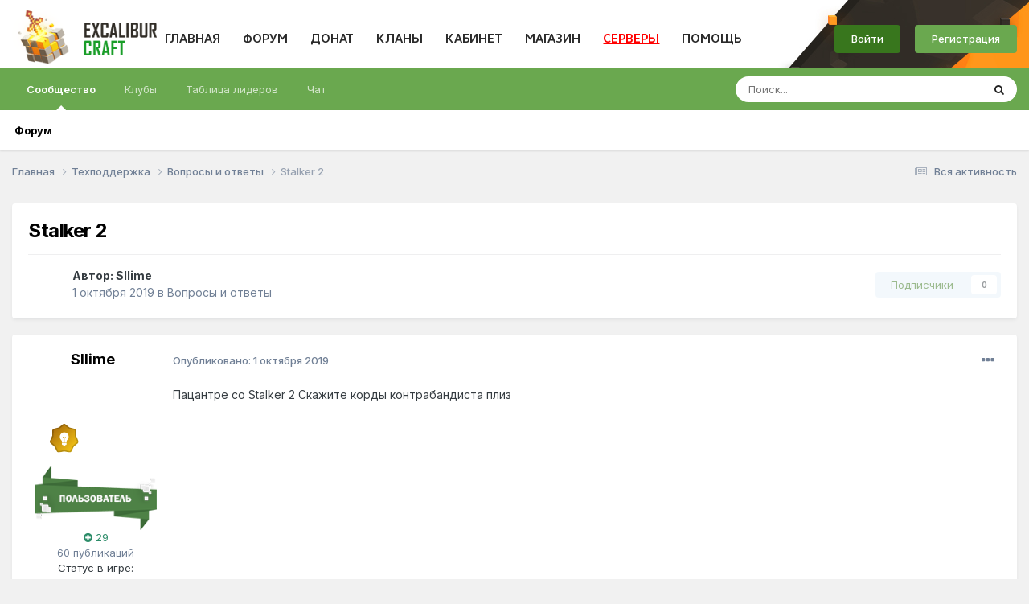

--- FILE ---
content_type: text/html;charset=UTF-8
request_url: https://forum.excalibur-craft.ru/topic/122455-stalker-2/
body_size: 12683
content:
<!DOCTYPE html>
<html lang="ru-RU" dir="ltr">
	<head>
		<meta charset="utf-8">
		<title>Stalker 2 - Вопросы и ответы - Excalibur Craft форум</title>
		
			
		
		

	<meta name="viewport" content="width=device-width, initial-scale=1">


	
	


	<meta name="twitter:card" content="summary" />




	
		
			
				<meta property="og:title" content="Stalker 2">
			
		
	

	
		
			
				<meta property="og:type" content="website">
			
		
	

	
		
			
				<meta property="og:url" content="https://forum.excalibur-craft.ru/topic/122455-stalker-2/">
			
		
	

	
		
			
				<meta name="description" content="Пацантре со Stalker 2 Скажите корды контрабандиста плиз">
			
		
	

	
		
			
				<meta property="og:description" content="Пацантре со Stalker 2 Скажите корды контрабандиста плиз">
			
		
	

	
		
			
				<meta property="og:updated_time" content="2019-10-01T13:46:57Z">
			
		
	

	
		
			
				<meta property="og:site_name" content="Excalibur Craft форум">
			
		
	

	
		
			
				<meta property="og:locale" content="ru_RU">
			
		
	

	
		
			
				<meta name="keywords" content="сервера майнкрафт 1.14.4, сервера майнкрафт 1.16, сервера майнкрафт 1.15.2, сервера майнкрафт 1.14.2, моды на майнкрафт 1.12.2, сервера майнкрафт 1.14, Minecraft, моды, Excalibur, adventure update, minecraft, minecraft club, minecraft server, minecraft server list, server minecraft, server list minecraft, minecraft база, minecraft сервер, minecraft бесплатный cервер, рецепты minecraft 1.7,минекрафт сервер, Minecraft рецепты крафта, mod herobrine, скачать мод херобрин 1.7.2, мод херобрин, 1.7.1, Minecraft Community, сообщество Minecraft, Скачать игру MineCraft, Minecraft прохождение, читы и коды, русификатор, Minecraft — все об игре, Форум MineCraft, Minecraft видео, Server, портал minecraft,Minecraft,Minecraft Server, Сервер Minecraft, Top, Server Top, Рейтинг серверов, top серверов Minecraft, MINECRAFT TOP SERVERS,плагины для MineCraft, топ 100 серверов minecraft, лучший мод herobrine, Minecraft DKS, 12w24a, 12w25a, 12w26, 12w27a, серверы minecraft 1.0, minecraft server 1.0, серверы minecraft 1.0, топ сервером майкрафт 1.7, 1.4,Industrial, Build Craft, Railcraft, IC, IC2, BC, RP, 12w05a minecraft сервер, скачать minecraft, майнкрафт по сети, minecraft 1.7.2, minecraft 1.5.2, топ серверов minecraft 1.7, топ сервер minecraft, minecraft server, minecraft, лучший minecraft сервер, industrial craft, build craft, 13w18a, 13w19a, 13w20a, 13w21a, 1.8, 1.9, 1.10, 1.11.2, 1.12, как убрать сетку привата, квантовый генератор, улучшенная алхимическая печь, blood magic гайд, ex compressum гайд, pixelmon гайд, схемы реактора ic2 experimental, схемы ядерного реактора ic2, квантовый генератор майнкрафт, схемы для ядерного реактора ic2 experimental, печать души minecraft, проклятое лезвие духа, ars magica 2 боссы, боевая таум броня, как наполнить бассейн маны, иридиевый бур, халитовые ботинки, как сделать мега эволюцию в pixelmon, красивые префиксы для майнкрафт, как открыть ихор в таумкрафт 4.2, пиксельмон гайд, witchery вампиризм, автокрафт процессоров, безопасные схемы ядерного реактора ic2 experimental, генератор материи гайд, applied energistics 2 гайд, ядерный реактор ic2 схемы, thaumic horizons гайд, схемы для ядерного реактора ic2 1.7.10? Minecraft, моды, Excalibur, adventure update, minecraft, minecraft club, minecraft server, minecraft server list, server minecraft, server list minecraft, minecraft база, minecraft сервер, minecraft бесплатный cервер, рецепты minecraft 1.7,минекрафт сервер, Minecraft рецепты крафта, mod herobrine, скачать мод херобрин 1.7.2, мод херобрин, 1.7.1, Minecraft Community, сообщество Minecraft, Скачать игру MineCraft, Minecraft прохождение, читы и коды, русификатор, Minecraft — все об игре, Форум MineCraft, Minecraft видео, Server, портал minecraft,Minecraft,Minecraft Server, Сервер Minecraft, Top, Server Top, Рейтинг серверов, top серверов Minecraft, MINECRAFT TOP SERVERS,плагины для MineCraft, топ 100 серверов minecraft, лучший мод herobrine, Minecraft DKS, 12w24a, 12w25a, 12w26, 12w27a, серверы minecraft 1.0, minecraft server 1.0, серверы minecraft 1.0, топ сервером майкрафт 1.7, 1.4,Industrial, Build Craft, Railcraft, IC, IC2, BC, RP, 12w05a minecraft сервер, скачать minecraft, майнкрафт по сети, minecraft 1.7.2, minecraft 1.5.2, топ серверов minecraft 1.7, топ сервер minecraft, minecraft server, minecraft, лучший minecraft сервер, industrial craft, build craft, 13w18a, 13w19a, 13w20a, 13w21a, 1.8, 1.9, 1.10, 1.11.2, 1.12, как убрать сетку привата, квантовый генератор, улучшенная алхимическая печь, blood magic гайд, ex compressum гайд, pixelmon гайд, схемы реактора ic2 experimental, схемы ядерного реактора ic2, квантовый генератор майнкрафт, схемы для ядерного реактора ic2 experimental, печать души minecraft, проклятое лезвие духа, ars magica 2 боссы, боевая таум броня, как наполнить бассейн маны, иридиевый бур, халитовые ботинки, как сделать мега эволюцию в pixelmon, красивые префиксы для майнкрафт, как открыть ихор в таумкрафт 4.2, пиксельмон гайд, witchery вампиризм, автокрафт процессоров, безопасные схемы ядерного реактора ic2 experimental, генератор материи гайд, applied energistics 2 гайд, ядерный реактор ic2 схемы, thaumic horizons гайд, схемы для ядерного реактора ic2 1.7.10">
			
		
	


	
		<link rel="canonical" href="https://forum.excalibur-craft.ru/topic/122455-stalker-2/" />
	

<link rel="alternate" type="application/rss+xml" title="Excalibur" href="https://forum.excalibur-craft.ru/rss/1-excalibur.xml/" />



<link rel="manifest" href="https://forum.excalibur-craft.ru/manifest.webmanifest/">
<meta name="msapplication-config" content="https://forum.excalibur-craft.ru/browserconfig.xml/">
<meta name="msapplication-starturl" content="/">
<meta name="application-name" content="Excalibur Craft форум">
<meta name="apple-mobile-web-app-title" content="Excalibur Craft форум">

	<meta name="theme-color" content="#ffffff">










<link rel="preload" href="//forum.excalibur-craft.ru/applications/core/interface/font/fontawesome-webfont.woff2?v=4.7.0" as="font" crossorigin="anonymous">
		


	<link rel="preconnect" href="https://fonts.googleapis.com">
	<link rel="preconnect" href="https://fonts.gstatic.com" crossorigin>
	
		<link href="https://fonts.googleapis.com/css2?family=Inter:wght@300;400;500;600;700&display=swap" rel="stylesheet">
	



	<link rel='stylesheet' href='https://forum.excalibur-craft.ru/uploads/css_built_4/341e4a57816af3ba440d891ca87450ff_framework.css?v=cb6bb4c0ca1766829504' media='all'>

	<link rel='stylesheet' href='https://forum.excalibur-craft.ru/uploads/css_built_4/05e81b71abe4f22d6eb8d1a929494829_responsive.css?v=cb6bb4c0ca1766829504' media='all'>

	<link rel='stylesheet' href='https://forum.excalibur-craft.ru/uploads/css_built_4/20446cf2d164adcc029377cb04d43d17_flags.css?v=cb6bb4c0ca1766829504' media='all'>

	<link rel='stylesheet' href='https://forum.excalibur-craft.ru/uploads/css_built_4/90eb5adf50a8c640f633d47fd7eb1778_core.css?v=cb6bb4c0ca1766829504' media='all'>

	<link rel='stylesheet' href='https://forum.excalibur-craft.ru/uploads/css_built_4/5a0da001ccc2200dc5625c3f3934497d_core_responsive.css?v=cb6bb4c0ca1766829504' media='all'>

	<link rel='stylesheet' href='https://forum.excalibur-craft.ru/uploads/css_built_4/ec0c06d47f161faa24112e8cbf0665bc_chatbox.css?v=cb6bb4c0ca1766829504' media='all'>

	<link rel='stylesheet' href='https://forum.excalibur-craft.ru/uploads/css_built_4/62e269ced0fdab7e30e026f1d30ae516_forums.css?v=cb6bb4c0ca1766829504' media='all'>

	<link rel='stylesheet' href='https://forum.excalibur-craft.ru/uploads/css_built_4/76e62c573090645fb99a15a363d8620e_forums_responsive.css?v=cb6bb4c0ca1766829504' media='all'>

	<link rel='stylesheet' href='https://forum.excalibur-craft.ru/uploads/css_built_4/ebdea0c6a7dab6d37900b9190d3ac77b_topics.css?v=cb6bb4c0ca1766829504' media='all'>





<link rel='stylesheet' href='https://forum.excalibur-craft.ru/uploads/css_built_4/258adbb6e4f3e83cd3b355f84e3fa002_custom.css?v=cb6bb4c0ca1766829504' media='all'>




		
		

	</head>
	<body class='ipsApp ipsApp_front ipsJS_none ipsClearfix' data-controller='core.front.core.app' data-message="" data-pageApp='forums' data-pageLocation='front' data-pageModule='forums' data-pageController='topic' data-pageID='122455' >
      	<a href='#ipsLayout_mainArea' class='ipsHide' title='Перейти к основной публикации' accesskey='m'>Перейти к публикации</a>
		
			<div id='ipsLayout_header' class='ipsClearfix'>
				





				<header>
					<div class='ipsLayout_container'>
                      


<a href='https://forum.excalibur-craft.ru/' id='elLogo' accesskey='1'><img src="https://forum.excalibur-craft.ru/uploads/monthly_2021_04/innerlogo.png.315c844d368fa71521d0e6c9de7e9b65.png" alt='Excalibur Craft форум'></a>

                      <div class="webpage-menu">
                          <ul class="excalibur-main-menu">
                              <li>
                                  <a href="https://excalibur-craft.ru/">ГЛАВНАЯ</a>
                              </li>
                              <li>
                                  <a href="/">ФОРУМ</a>
                              </li>
                              <li>
                                  <a href="https://excalibur-craft.ru/donate.html">ДОНАТ</a>
                              </li>
                              <li>
                                  <a href="https://excalibur-craft.ru/index.php?do=clans">КЛАНЫ</a>
                              </li>
                              <li>
                                  <a href="https://excalibur-craft.ru/index.php?do=lk">КАБИНЕТ</a>
                              </li>
                              <li>
                                  <a href="https://excalibur-craft.ru/index.php?do=exshop">МАГАЗИН</a>
                              </li>
                              <li>
                                  <a style="cursor: pointer; color:red; text-decoration: underline; padding-bottom: 5px;">СЕРВЕРЫ</a>
                    				<ul class="excalibur-help-menu">
                                      <li><a href="https://excalibur-craft.ru/servera-classic.html">Classic (1.21)</a></li>
                                      <li><a href="https://excalibur-craft.ru/servera-sao.html">SAO (1.20.1)</a></li>
                                      <li><a href="https://excalibur-craft.ru/servera-astra.html">Astra (1.20.1)</a></li>
                                      <li><a href="https://excalibur-craft.ru/servera-fantasy.html">Fantasy (1.20.1)</a></li>
                                      <li><a href="https://excalibur-craft.ru/servera-epicworld.html">EpicWorld (1.12.2)</a></li>
                                      <li><a href="https://excalibur-craft.ru/servera-terrafirmacraft.html">TerraFirmaCraft(1.20.1)</a></li>
                                      <li><a href="https://excalibur-craft.ru/servera-gregtech.html">GregTech (1.20.1)</a></li>
                                      <li><a href="https://excalibur-craft.ru/servera-magicrpg.html">MagicRPG (1.7.10)</a></li>
                                      <li><a href="https://excalibur-craft.ru/servera-wizardry.html">Wizardry(1.12.2)</a></li>
                                      <li><a href="https://excalibur-craft.ru/servera-skyfactory.html">SkyFactory (1.12.2)</a></li>
                                      <li><a href="https://excalibur-craft.ru/news_html/oneblock2/oneblock2.html">OneBlock (1.7.10)</a></li>
                                      <li><a href="https://excalibur-craft.ru/news_html/technomagicrpg_info/technomagicrpg.html">TechnoMagicRPG (1.7.10)</a></li>
                                      <li><a href="https://excalibur-craft.ru/servera-industrial.html">Industrial (1.7.10)</a></li>
                                      <li><a href="https://excalibur-craft.ru/servera-technomagicevo.html">TechnoMagicEVO (1.12.2)</a></li>
                                      <li><a href="https://excalibur-craft.ru/servera-pixelmon.html">Pixelmon (1.12.2)</a></li>
                                      <li><a href="https://excalibur-craft.ru/servera-stalker.html">STALKER V3 (1.7.10)</a></li>
                                      <li><a href="https://excalibur-craft.ru/servera-stalker.html">STALKER V2 (1.6.4)</a></li>
                                      <li>
                                          <a href="https://forum.excalibur-craft.ru/topic/147366-reverting-capture-%D0%BA%D0%B0%D0%BA-%D0%B8%D0%B3%D1%80%D0%B0%D1%82%D1%8C/#comment-832971">
                                              Reverting Capture (1.21)
                                          </a>
                                      </li>
                                  	</ul>
                              </li>
                              <li>
                                  <a href="https://excalibur-craft.ru/index.php?do=tickets&go=support" style="padding-bottom: 5px;">ПОМОЩЬ</a>
                                  <ul class="excalibur-help-menu">
                                    <li><a href="https://excalibur-craft.ru/index.php?do=banlist">Баны</a></li>
                                    <li><a href="https://excalibur-craft.ru/index.php?do=tickets">Создать тикет</a></li>
                                    <li><a href="https://excalibur-craft.ru/start.html">Начать игру</a></li>
                                    <li><a href="https://excalibur-craft.ru/index.php?do=register">Регистрация</a></li>
                                    <li><a href="https://excalibur-craft.ru/index.php?do=mc&go=staff">Наша команда</a></li>
                                    <li><a href="https://excalibur-craft.ru/rules.html">Правила</a></li>
                                    <li><a href="https://forum.excalibur-craft.ru/forum/49-excalibur-wiki/">FAQ по игре</a></li>
                                    <li><a href="https://excalibur-craft.ru/commands.html">Команды сервера</a></li>
                                    <li><a href="https://excalibur-craft.ru/feedback.html">ОБРАТНАЯ СВЯЗЬ</a></li>
                                    <li><a href="https://forum.excalibur-craft.ru/forum/11-%D0%B2%D0%BE%D0%BF%D1%80%D0%BE%D1%81%D1%8B-%D0%B8-%D0%BE%D1%82%D0%B2%D0%B5%D1%82%D1%8B/">Задать вопрос</a></li>
                                    <li><a href="https://excalibur-craft.ru/index.php?do=appeals">Жалобы</a></li>
                                </ul>
                              </li>
                          </ul>
                      </div>
                      

	<ul id='elUserNav' class='ipsList_inline cSignedOut ipsResponsive_showDesktop'>
		
		<li id='elSignInLink'>
			<a href="https://excalibur-craft.ru/index.php?do=login" rel="noopener" class='ipsButton ipsButton_normal ipsButton_important'>
				Войти
			</a>
		</li>
		
			<li>
				
					<a href='https://excalibur-craft.ru/index.php?do=register' target="_blank" rel="noopener" class='ipsButton ipsButton_normal ipsButton_primary'>Регистрация</a>
				
			</li>
		
	</ul>

                      
<ul class='ipsMobileHamburger ipsList_reset ipsResponsive_hideDesktop'>
	<li data-ipsDrawer data-ipsDrawer-drawerElem='#elMobileDrawer'>
		<a href='#' >
			
			
			
			
			<i class='fa fa-navicon'></i>
		</a>
	</li>
</ul>
                    </div>
				</header>
				

	<nav data-controller='core.front.core.navBar' class=' ipsResponsive_showDesktop'>
		<div class='ipsNavBar_primary ipsLayout_container '>
			<ul data-role="primaryNavBar" class='ipsClearfix'>
				


	
		
		
			
		
		<li class='ipsNavBar_active' data-active id='elNavSecondary_1' data-role="navBarItem" data-navApp="core" data-navExt="CustomItem">
			
			
				<a href="https://forum.excalibur-craft.ru"  data-navItem-id="1" data-navDefault>
					Сообщество<span class='ipsNavBar_active__identifier'></span>
				</a>
			
			
				<ul class='ipsNavBar_secondary ' data-role='secondaryNavBar'>
					


	
		
		
			
		
		<li class='ipsNavBar_active' data-active id='elNavSecondary_10' data-role="navBarItem" data-navApp="forums" data-navExt="Forums">
			
			
				<a href="https://forum.excalibur-craft.ru"  data-navItem-id="10" data-navDefault>
					Форум<span class='ipsNavBar_active__identifier'></span>
				</a>
			
			
		</li>
	
	

	
	

	
	

					<li class='ipsHide' id='elNavigationMore_1' data-role='navMore'>
						<a href='#' data-ipsMenu data-ipsMenu-appendTo='#elNavigationMore_1' id='elNavigationMore_1_dropdown'>Больше <i class='fa fa-caret-down'></i></a>
						<ul class='ipsHide ipsMenu ipsMenu_auto' id='elNavigationMore_1_dropdown_menu' data-role='moreDropdown'></ul>
					</li>
				</ul>
			
		</li>
	
	

	
		
		
		<li  id='elNavSecondary_3' data-role="navBarItem" data-navApp="core" data-navExt="Clubs">
			
			
				<a href="https://forum.excalibur-craft.ru/clubs/"  data-navItem-id="3" >
					Клубы<span class='ipsNavBar_active__identifier'></span>
				</a>
			
			
				<ul class='ipsNavBar_secondary ipsHide' data-role='secondaryNavBar'>
					


	
		
		
		<li  id='elNavSecondary_17' data-role="navBarItem" data-navApp="core" data-navExt="CustomItem">
			
			
				<a href="https://forum.excalibur-craft.ru/clubs/"  data-navItem-id="17" >
					Все<span class='ipsNavBar_active__identifier'></span>
				</a>
			
			
		</li>
	
	

	
		
		
		<li  id='elNavSecondary_18' data-role="navBarItem" data-navApp="core" data-navExt="CustomItem">
			
			
				<a href="https://forum.excalibur-craft.ru/clubs/?filter=mine"  data-navItem-id="18" >
					Мои клубы<span class='ipsNavBar_active__identifier'></span>
				</a>
			
			
		</li>
	
	

					<li class='ipsHide' id='elNavigationMore_3' data-role='navMore'>
						<a href='#' data-ipsMenu data-ipsMenu-appendTo='#elNavigationMore_3' id='elNavigationMore_3_dropdown'>Больше <i class='fa fa-caret-down'></i></a>
						<ul class='ipsHide ipsMenu ipsMenu_auto' id='elNavigationMore_3_dropdown_menu' data-role='moreDropdown'></ul>
					</li>
				</ul>
			
		</li>
	
	

	
	

	
		
		
		<li  id='elNavSecondary_15' data-role="navBarItem" data-navApp="core" data-navExt="Leaderboard">
			
			
				<a href="https://forum.excalibur-craft.ru/leaderboard/"  data-navItem-id="15" >
					Таблица лидеров<span class='ipsNavBar_active__identifier'></span>
				</a>
			
			
		</li>
	
	

	
		
		
		<li  id='elNavSecondary_19' data-role="navBarItem" data-navApp="bimchatbox" data-navExt="Chatbox">
			
			
				<a href="https://forum.excalibur-craft.ru/bimchatbox/"  data-navItem-id="19" >
					Чат<span class='ipsNavBar_active__identifier'></span>
				</a>
			
			
		</li>
	
	

				<li class='ipsHide' id='elNavigationMore' data-role='navMore'>
					<a href='#' data-ipsMenu data-ipsMenu-appendTo='#elNavigationMore' id='elNavigationMore_dropdown'>Больше</a>
					<ul class='ipsNavBar_secondary ipsHide' data-role='secondaryNavBar'>
						<li class='ipsHide' id='elNavigationMore_more' data-role='navMore'>
							<a href='#' data-ipsMenu data-ipsMenu-appendTo='#elNavigationMore_more' id='elNavigationMore_more_dropdown'>Больше <i class='fa fa-caret-down'></i></a>
							<ul class='ipsHide ipsMenu ipsMenu_auto' id='elNavigationMore_more_dropdown_menu' data-role='moreDropdown'></ul>
						</li>
					</ul>
				</li>
			</ul>
			

	<div id="elSearchWrapper">
		<div id='elSearch' data-controller="core.front.core.quickSearch">
			<form accept-charset='utf-8' action='//forum.excalibur-craft.ru/search/?do=quicksearch' method='post'>
                <input type='search' id='elSearchField' placeholder='Поиск...' name='q' autocomplete='off' aria-label='Поиск'>
                <details class='cSearchFilter'>
                    <summary class='cSearchFilter__text'></summary>
                    <ul class='cSearchFilter__menu'>
                        
                        <li><label><input type="radio" name="type" value="all" ><span class='cSearchFilter__menuText'>Везде</span></label></li>
                        
                            
                                <li><label><input type="radio" name="type" value='contextual_{&quot;type&quot;:&quot;forums_topic&quot;,&quot;nodes&quot;:11}' checked><span class='cSearchFilter__menuText'>В этом разделе</span></label></li>
                            
                                <li><label><input type="radio" name="type" value='contextual_{&quot;type&quot;:&quot;forums_topic&quot;,&quot;item&quot;:122455}' checked><span class='cSearchFilter__menuText'>В этой теме</span></label></li>
                            
                        
                        
                            <li><label><input type="radio" name="type" value="forums_topic"><span class='cSearchFilter__menuText'>Темы</span></label></li>
                        
                            <li><label><input type="radio" name="type" value="core_members"><span class='cSearchFilter__menuText'>Пользователи</span></label></li>
                        
                    </ul>
                </details>
				<button class='cSearchSubmit' type="submit" aria-label='Поиск'><i class="fa fa-search"></i></button>
			</form>
		</div>
	</div>

		</div>
	</nav>

				
<ul id='elMobileNav' class='ipsResponsive_hideDesktop' data-controller='core.front.core.mobileNav'>
	
		
			
			
				
				
			
				
					<li id='elMobileBreadcrumb'>
						<a href='https://forum.excalibur-craft.ru/forum/11-%D0%B2%D0%BE%D0%BF%D1%80%D0%BE%D1%81%D1%8B-%D0%B8-%D0%BE%D1%82%D0%B2%D0%B5%D1%82%D1%8B/'>
							<span>Вопросы и ответы</span>
						</a>
					</li>
				
				
			
				
				
			
		
	
	
	
	<li >
		<a data-action="defaultStream" href='https://forum.excalibur-craft.ru/discover/'><i class="fa fa-newspaper-o" aria-hidden="true"></i></a>
	</li>

	

	
		<li class='ipsJS_show'>
			<a href='https://forum.excalibur-craft.ru/search/'><i class='fa fa-search'></i></a>
		</li>
	
</ul>
			</div>
		
		<main id='ipsLayout_body' class='ipsLayout_container'>
			<div id='ipsLayout_contentArea'>
				<div id='ipsLayout_contentWrapper'>
					
<nav class='ipsBreadcrumb ipsBreadcrumb_top ipsFaded_withHover'>
	

	<ul class='ipsList_inline ipsPos_right'>
		
		<li >
			<a data-action="defaultStream" class='ipsType_light '  href='https://forum.excalibur-craft.ru/discover/'><i class="fa fa-newspaper-o" aria-hidden="true"></i> <span>Вся активность</span></a>
		</li>
		
	</ul>

	<ul data-role="breadcrumbList">
		<li>
			<a title="Главная" href='https://forum.excalibur-craft.ru/'>
				<span>Главная <i class='fa fa-angle-right'></i></span>
			</a>
		</li>
		
		
			<li>
				
					<a href='https://forum.excalibur-craft.ru/forum/40-%D1%82%D0%B5%D1%85%D0%BF%D0%BE%D0%B4%D0%B4%D0%B5%D1%80%D0%B6%D0%BA%D0%B0/'>
						<span>Техподдержка <i class='fa fa-angle-right' aria-hidden="true"></i></span>
					</a>
				
			</li>
		
			<li>
				
					<a href='https://forum.excalibur-craft.ru/forum/11-%D0%B2%D0%BE%D0%BF%D1%80%D0%BE%D1%81%D1%8B-%D0%B8-%D0%BE%D1%82%D0%B2%D0%B5%D1%82%D1%8B/'>
						<span>Вопросы и ответы <i class='fa fa-angle-right' aria-hidden="true"></i></span>
					</a>
				
			</li>
		
			<li>
				
					Stalker 2
				
			</li>
		
	</ul>
</nav>
					
					<div id='ipsLayout_mainArea'>
						
						
						
						

	




						


<div class='ipsPageHeader ipsResponsive_pull ipsBox ipsPadding sm:ipsPadding:half ipsMargin_bottom'>
		
	
	<div class='ipsFlex ipsFlex-ai:center ipsFlex-fw:wrap ipsGap:4'>
		<div class='ipsFlex-flex:11'>
			<h1 class='ipsType_pageTitle ipsContained_container'>
				

				
				
					<span class='ipsType_break ipsContained'>
						<span>Stalker 2</span>
					</span>
				
			</h1>
			
			
		</div>
		
	</div>
	<hr class='ipsHr'>
	<div class='ipsPageHeader__meta ipsFlex ipsFlex-jc:between ipsFlex-ai:center ipsFlex-fw:wrap ipsGap:3'>
		<div class='ipsFlex-flex:11'>
			<div class='ipsPhotoPanel ipsPhotoPanel_mini ipsPhotoPanel_notPhone ipsClearfix'>
				


	<a href="https://forum.excalibur-craft.ru/profile/1149442-sllime/" rel="nofollow" data-ipsHover data-ipsHover-width="370" data-ipsHover-target="https://forum.excalibur-craft.ru/profile/1149442-sllime/?do=hovercard" class="ipsUserPhoto ipsUserPhoto_mini" title="Перейти в профиль Sllime">
		<img src='https://excalibur-craft.ru/engine/ajax/lk/skin3d.php?login=Sllime&amp;mode=head' alt='Sllime' loading="lazy">
      	
      	
                                
      							
      							
      							
	</a>

				<div>
					<p class='ipsType_reset ipsType_blendLinks'>
						<span class='ipsType_normal'>
						
							<strong>Автор: 


<a href='https://forum.excalibur-craft.ru/profile/1149442-sllime/' rel="nofollow" data-ipsHover data-ipsHover-width='370' data-ipsHover-target='https://forum.excalibur-craft.ru/profile/1149442-sllime/?do=hovercard&amp;referrer=https%253A%252F%252Fforum.excalibur-craft.ru%252Ftopic%252F122455-stalker-2%252F' title="Перейти в профиль Sllime" class="ipsType_break">Sllime</a></strong><br />
							<span class='ipsType_light'><time datetime='2019-10-01T13:28:59Z' title='10/01/19 13:28' data-short='6 г'>1 октября 2019</time> в <a href="https://forum.excalibur-craft.ru/forum/11-%D0%B2%D0%BE%D0%BF%D1%80%D0%BE%D1%81%D1%8B-%D0%B8-%D0%BE%D1%82%D0%B2%D0%B5%D1%82%D1%8B/">Вопросы и ответы</a></span>
						
						</span>
					</p>
				</div>
			</div>
		</div>
		
			<div class='ipsFlex-flex:01 ipsResponsive_hidePhone'>
				<div class='ipsShareLinks'>
					
						


					
					
                    

					



					

<div data-followApp='forums' data-followArea='topic' data-followID='122455' data-controller='core.front.core.followButton'>
	

	<a href='https://forum.excalibur-craft.ru/login/' rel="nofollow" class="ipsFollow ipsPos_middle ipsButton ipsButton_light ipsButton_verySmall ipsButton_disabled" data-role="followButton" data-ipsTooltip title='Войдите, чтобы подписаться'>
		<span>Подписчики</span>
		<span class='ipsCommentCount'>0</span>
	</a>

</div>
				</div>
			</div>
					
	</div>
	
	
</div>








<div class='ipsClearfix'>
	<ul class="ipsToolList ipsToolList_horizontal ipsClearfix ipsSpacer_both ipsResponsive_hidePhone">
		
		
		
	</ul>
</div>

<div id='comments' data-controller='core.front.core.commentFeed,forums.front.topic.view, core.front.core.ignoredComments' data-autoPoll data-baseURL='https://forum.excalibur-craft.ru/topic/122455-stalker-2/' data-lastPage data-feedID='topic-122455' class='cTopic ipsClear ipsSpacer_top'>
	
			
	

	

<div data-controller='core.front.core.recommendedComments' data-url='https://forum.excalibur-craft.ru/topic/122455-stalker-2/?recommended=comments' class='ipsRecommendedComments ipsHide'>
	<div data-role="recommendedComments">
		<h2 class='ipsType_sectionHead ipsType_large ipsType_bold ipsMargin_bottom'>Рекомендованные сообщения</h2>
		
	</div>
</div>
	
	<div id="elPostFeed" data-role='commentFeed' data-controller='core.front.core.moderation' >
		<form action="https://forum.excalibur-craft.ru/topic/122455-stalker-2/?csrfKey=3d3ef4b55ab6d1b0c973eb1566287c3f&amp;do=multimodComment" method="post" data-ipsPageAction data-role='moderationTools'>
			
			
				

					

					
					





<a id='comment-681352'></a>
<article   id='elComment_681352' class='cPost ipsBox ipsResponsive_pull  ipsComment  ipsComment_parent ipsClearfix ipsClear ipsColumns ipsColumns_noSpacing ipsColumns_collapsePhone    '>
	

	

	<div class='cAuthorPane_mobile ipsResponsive_showPhone'>
		<div class='cAuthorPane_photo'>
          <div class='cAuthorPane_photoWrap'>
			


	<a href="https://forum.excalibur-craft.ru/profile/1149442-sllime/" rel="nofollow" data-ipsHover data-ipsHover-width="370" data-ipsHover-target="https://forum.excalibur-craft.ru/profile/1149442-sllime/?do=hovercard" class="ipsUserPhoto ipsUserPhoto_large" title="Перейти в профиль Sllime">
		<img src='https://excalibur-craft.ru/engine/ajax/lk/skin3d.php?login=Sllime&amp;mode=head' alt='Sllime' loading="lazy">
      	
      	
                                
      							
      							
      							
	</a>

			
          </div>
		</div>
		<div class='cAuthorPane_content'>
			<h3 class='ipsType_sectionHead cAuthorPane_author ipsType_break ipsType_blendLinks ipsTruncate ipsTruncate_line'>
				


<a href='https://forum.excalibur-craft.ru/profile/1149442-sllime/' rel="nofollow" data-ipsHover data-ipsHover-width='370' data-ipsHover-target='https://forum.excalibur-craft.ru/profile/1149442-sllime/?do=hovercard&amp;referrer=https%253A%252F%252Fforum.excalibur-craft.ru%252Ftopic%252F122455-stalker-2%252F' title="Перейти в профиль Sllime" class="ipsType_break"><span style='color:#288828'>Sllime</span></a>
				<span class='ipsMargin_left:half'>

	
		<span title="Репутация пользователя" data-ipsTooltip class='ipsRepBadge ipsRepBadge_positive'>
	
			<i class='fa fa-plus-circle'></i> 29
	
		</span>
	
</span>
			</h3>
			<div class='ipsType_light ipsType_reset'>
				<a href='https://forum.excalibur-craft.ru/topic/122455-stalker-2/?do=findComment&amp;comment=681352' class='ipsType_blendLinks'>Опубликовано: <time datetime='2019-10-01T13:28:59Z' title='10/01/19 13:28' data-short='6 г'>1 октября 2019</time></a>
				
			</div>
		</div>
	</div>
	<aside class='ipsComment_author cAuthorPane ipsColumn ipsColumn_medium ipsResponsive_hidePhone'>
		<h3 class='ipsType_sectionHead cAuthorPane_author ipsType_blendLinks ipsType_break'><strong>


<a href='https://forum.excalibur-craft.ru/profile/1149442-sllime/' rel="nofollow" data-ipsHover data-ipsHover-width='370' data-ipsHover-target='https://forum.excalibur-craft.ru/profile/1149442-sllime/?do=hovercard&amp;referrer=https%253A%252F%252Fforum.excalibur-craft.ru%252Ftopic%252F122455-stalker-2%252F' title="Перейти в профиль Sllime" class="ipsType_break">Sllime</a></strong></h3>

		<ul class='cAuthorPane_info ipsList_reset'>
			<li data-role='photo' class='cAuthorPane_photo'>
              <div class='cAuthorPane_photoWrap'>
				


	<a href="https://forum.excalibur-craft.ru/profile/1149442-sllime/" rel="nofollow" data-ipsHover data-ipsHover-width="370" data-ipsHover-target="https://forum.excalibur-craft.ru/profile/1149442-sllime/?do=hovercard" class="ipsUserPhoto ipsUserPhoto_large" title="Перейти в профиль Sllime">
		<img src='https://excalibur-craft.ru/engine/ajax/lk/skin3d.php?login=Sllime&amp;mode=head' alt='Sllime' loading="lazy">
      	
      	
                                
      							
      							
      							
	</a>

				
				
						
<img src='https://forum.excalibur-craft.ru/uploads/monthly_2023_07/Explorer.svg.12cf10ca38584dab52018f6d801a88d3.svg' loading="lazy" alt="Активист" class="cAuthorPane_badge cAuthorPane_badge--rank ipsOutline ipsOutline:2px" data-ipsTooltip title="Звание: Активист (5/15)">
				
              </div>
			</li>
			
          	
				<li data-role='group-icon'><img src='https://forum.excalibur-craft.ru/uploads/monthly_2018_06/user.png.fd1a4f42f97362334cd24cf708101d81.png' alt='' class='cAuthorGroupIcon'></li>
			
			
				<li data-role='reputation-badge'>
					

	
		<span title="Репутация пользователя" data-ipsTooltip class='ipsRepBadge ipsRepBadge_positive'>
	
			<i class='fa fa-plus-circle'></i> 29
	
		</span>
	

					
				</li>
				<li data-role='posts' class='ipsType_light'>60 публикаций</li>

				
          
          		<li>Статус в игре:<br>player</li>
          		
          			<li>Онлайн за всё время:<br><span class="ex_statsValue">834</span></li>
          			<li>Онлайн за месяц:<br><span class="ex_statsValue">0</span></li>
          		
          		
			
		</ul>
	</aside>
	<div class='ipsColumn ipsColumn_fluid ipsMargin:none'>
		

<div id='comment-681352_wrap' data-controller='core.front.core.comment' data-commentApp='forums' data-commentType='forums' data-commentID="681352" data-quoteData='{&quot;userid&quot;:1149442,&quot;username&quot;:&quot;Sllime&quot;,&quot;timestamp&quot;:1569936539,&quot;contentapp&quot;:&quot;forums&quot;,&quot;contenttype&quot;:&quot;forums&quot;,&quot;contentid&quot;:122455,&quot;contentclass&quot;:&quot;forums_Topic&quot;,&quot;contentcommentid&quot;:681352}' class='ipsComment_content ipsType_medium'>

	<div class='ipsComment_meta ipsType_light ipsFlex ipsFlex-ai:center ipsFlex-jc:between ipsFlex-fd:row-reverse'>
		<div class='ipsType_light ipsType_reset ipsType_blendLinks ipsComment_toolWrap'>
			<div class='ipsResponsive_hidePhone ipsComment_badges'>
				<ul class='ipsList_reset ipsFlex ipsFlex-jc:end ipsFlex-fw:wrap ipsGap:2 ipsGap_row:1'>
					
					
					
					
					
				</ul>
			</div>
			<ul class='ipsList_reset ipsComment_tools'>
				<li>
					<a href='#elControls_681352_menu' class='ipsComment_ellipsis' id='elControls_681352' title='Дополнительно...' data-ipsMenu data-ipsMenu-appendTo='#comment-681352_wrap'><i class='fa fa-ellipsis-h'></i></a>
					<ul id='elControls_681352_menu' class='ipsMenu ipsMenu_narrow ipsHide'>
						
						
							<li class='ipsMenu_item'><a href='https://forum.excalibur-craft.ru/topic/122455-stalker-2/' title='Поделиться сообщением' data-ipsDialog data-ipsDialog-size='narrow' data-ipsDialog-content='#elShareComment_681352_menu' data-ipsDialog-title="Поделиться сообщением" id='elSharePost_681352' data-role='shareComment'>Поделиться</a></li>
						
                        
						
						
						
							
								
							
							
							
							
							
							
						
					</ul>
				</li>
				
			</ul>
		</div>

		<div class='ipsType_reset ipsResponsive_hidePhone'>
			<a href='https://forum.excalibur-craft.ru/topic/122455-stalker-2/?do=findComment&amp;comment=681352' rel="nofollow" class='ipsType_blendLinks'>Опубликовано: <time datetime='2019-10-01T13:28:59Z' title='10/01/19 13:28' data-short='6 г'>1 октября 2019</time></a>
			
			<span class='ipsResponsive_hidePhone'>
				
				
			</span>
		</div>
	</div>

	

    

	<div class='cPost_contentWrap'>
		
		<div data-role='commentContent' class='ipsType_normal ipsType_richText ipsPadding_bottom ipsContained' data-controller='core.front.core.lightboxedImages'>
			<p>
	Пацантре со Stalker 2 Скажите корды контрабандиста плиз
</p>

			
		</div>

		

		
	</div>

	

	



<div class='ipsPadding ipsHide cPostShareMenu' id='elShareComment_681352_menu'>
	<h5 class='ipsType_normal ipsType_reset'>Ссылка на комментарий</h5>
	
		
	
	
    <span data-ipsCopy data-ipsCopy-flashmessage>
        <a href="https://forum.excalibur-craft.ru/topic/122455-stalker-2/" class="ipsButton ipsButton_light ipsButton_small ipsButton_fullWidth" data-role="copyButton" data-clipboard-text="https://forum.excalibur-craft.ru/topic/122455-stalker-2/" data-ipstooltip title='Copy Link to Clipboard'><i class="fa fa-clone"></i> https://forum.excalibur-craft.ru/topic/122455-stalker-2/</a>
    </span>

	
</div>
</div>
	</div>
</article>
					
					
					
				

					

					
					





<a id='comment-681354'></a>
<article   id='elComment_681354' class='cPost ipsBox ipsResponsive_pull  ipsComment  ipsComment_parent ipsClearfix ipsClear ipsColumns ipsColumns_noSpacing ipsColumns_collapsePhone    '>
	

	

	<div class='cAuthorPane_mobile ipsResponsive_showPhone'>
		<div class='cAuthorPane_photo'>
          <div class='cAuthorPane_photoWrap'>
			


	<a href="https://forum.excalibur-craft.ru/profile/1149442-sllime/" rel="nofollow" data-ipsHover data-ipsHover-width="370" data-ipsHover-target="https://forum.excalibur-craft.ru/profile/1149442-sllime/?do=hovercard" class="ipsUserPhoto ipsUserPhoto_large" title="Перейти в профиль Sllime">
		<img src='https://excalibur-craft.ru/engine/ajax/lk/skin3d.php?login=Sllime&amp;mode=head' alt='Sllime' loading="lazy">
      	
      	
                                
      							
      							
      							
	</a>

			
          </div>
		</div>
		<div class='cAuthorPane_content'>
			<h3 class='ipsType_sectionHead cAuthorPane_author ipsType_break ipsType_blendLinks ipsTruncate ipsTruncate_line'>
				


<a href='https://forum.excalibur-craft.ru/profile/1149442-sllime/' rel="nofollow" data-ipsHover data-ipsHover-width='370' data-ipsHover-target='https://forum.excalibur-craft.ru/profile/1149442-sllime/?do=hovercard&amp;referrer=https%253A%252F%252Fforum.excalibur-craft.ru%252Ftopic%252F122455-stalker-2%252F' title="Перейти в профиль Sllime" class="ipsType_break"><span style='color:#288828'>Sllime</span></a>
				<span class='ipsMargin_left:half'>

	
		<span title="Репутация пользователя" data-ipsTooltip class='ipsRepBadge ipsRepBadge_positive'>
	
			<i class='fa fa-plus-circle'></i> 29
	
		</span>
	
</span>
			</h3>
			<div class='ipsType_light ipsType_reset'>
				<a href='https://forum.excalibur-craft.ru/topic/122455-stalker-2/?do=findComment&amp;comment=681354' class='ipsType_blendLinks'>Опубликовано: <time datetime='2019-10-01T13:46:57Z' title='10/01/19 13:46' data-short='6 г'>1 октября 2019</time></a>
				
			</div>
		</div>
	</div>
	<aside class='ipsComment_author cAuthorPane ipsColumn ipsColumn_medium ipsResponsive_hidePhone'>
		<h3 class='ipsType_sectionHead cAuthorPane_author ipsType_blendLinks ipsType_break'><strong>


<a href='https://forum.excalibur-craft.ru/profile/1149442-sllime/' rel="nofollow" data-ipsHover data-ipsHover-width='370' data-ipsHover-target='https://forum.excalibur-craft.ru/profile/1149442-sllime/?do=hovercard&amp;referrer=https%253A%252F%252Fforum.excalibur-craft.ru%252Ftopic%252F122455-stalker-2%252F' title="Перейти в профиль Sllime" class="ipsType_break">Sllime</a></strong></h3>

		<ul class='cAuthorPane_info ipsList_reset'>
			<li data-role='photo' class='cAuthorPane_photo'>
              <div class='cAuthorPane_photoWrap'>
				


	<a href="https://forum.excalibur-craft.ru/profile/1149442-sllime/" rel="nofollow" data-ipsHover data-ipsHover-width="370" data-ipsHover-target="https://forum.excalibur-craft.ru/profile/1149442-sllime/?do=hovercard" class="ipsUserPhoto ipsUserPhoto_large" title="Перейти в профиль Sllime">
		<img src='https://excalibur-craft.ru/engine/ajax/lk/skin3d.php?login=Sllime&amp;mode=head' alt='Sllime' loading="lazy">
      	
      	
                                
      							
      							
      							
	</a>

				
				
						
<img src='https://forum.excalibur-craft.ru/uploads/monthly_2023_07/Explorer.svg.12cf10ca38584dab52018f6d801a88d3.svg' loading="lazy" alt="Активист" class="cAuthorPane_badge cAuthorPane_badge--rank ipsOutline ipsOutline:2px" data-ipsTooltip title="Звание: Активист (5/15)">
				
              </div>
			</li>
			
          	
				<li data-role='group-icon'><img src='https://forum.excalibur-craft.ru/uploads/monthly_2018_06/user.png.fd1a4f42f97362334cd24cf708101d81.png' alt='' class='cAuthorGroupIcon'></li>
			
			
				<li data-role='reputation-badge'>
					

	
		<span title="Репутация пользователя" data-ipsTooltip class='ipsRepBadge ipsRepBadge_positive'>
	
			<i class='fa fa-plus-circle'></i> 29
	
		</span>
	

					
				</li>
				<li data-role='posts' class='ipsType_light'>60 публикаций</li>

				
          
          		<li>Статус в игре:<br>player</li>
          		
          			<li>Онлайн за всё время:<br><span class="ex_statsValue">834</span></li>
          			<li>Онлайн за месяц:<br><span class="ex_statsValue">0</span></li>
          		
          		
			
		</ul>
	</aside>
	<div class='ipsColumn ipsColumn_fluid ipsMargin:none'>
		

<div id='comment-681354_wrap' data-controller='core.front.core.comment' data-commentApp='forums' data-commentType='forums' data-commentID="681354" data-quoteData='{&quot;userid&quot;:1149442,&quot;username&quot;:&quot;Sllime&quot;,&quot;timestamp&quot;:1569937617,&quot;contentapp&quot;:&quot;forums&quot;,&quot;contenttype&quot;:&quot;forums&quot;,&quot;contentid&quot;:122455,&quot;contentclass&quot;:&quot;forums_Topic&quot;,&quot;contentcommentid&quot;:681354}' class='ipsComment_content ipsType_medium'>

	<div class='ipsComment_meta ipsType_light ipsFlex ipsFlex-ai:center ipsFlex-jc:between ipsFlex-fd:row-reverse'>
		<div class='ipsType_light ipsType_reset ipsType_blendLinks ipsComment_toolWrap'>
			<div class='ipsResponsive_hidePhone ipsComment_badges'>
				<ul class='ipsList_reset ipsFlex ipsFlex-jc:end ipsFlex-fw:wrap ipsGap:2 ipsGap_row:1'>
					
						<li><strong class="ipsBadge ipsBadge_large ipsComment_authorBadge">Автор</strong></li>
					
					
					
					
					
				</ul>
			</div>
			<ul class='ipsList_reset ipsComment_tools'>
				<li>
					<a href='#elControls_681354_menu' class='ipsComment_ellipsis' id='elControls_681354' title='Дополнительно...' data-ipsMenu data-ipsMenu-appendTo='#comment-681354_wrap'><i class='fa fa-ellipsis-h'></i></a>
					<ul id='elControls_681354_menu' class='ipsMenu ipsMenu_narrow ipsHide'>
						
						
							<li class='ipsMenu_item'><a href='https://forum.excalibur-craft.ru/topic/122455-stalker-2/?do=findComment&amp;comment=681354' rel="nofollow" title='Поделиться сообщением' data-ipsDialog data-ipsDialog-size='narrow' data-ipsDialog-content='#elShareComment_681354_menu' data-ipsDialog-title="Поделиться сообщением" id='elSharePost_681354' data-role='shareComment'>Поделиться</a></li>
						
                        
						
						
						
							
								
							
							
							
							
							
							
						
					</ul>
				</li>
				
			</ul>
		</div>

		<div class='ipsType_reset ipsResponsive_hidePhone'>
			<a href='https://forum.excalibur-craft.ru/topic/122455-stalker-2/?do=findComment&amp;comment=681354' rel="nofollow" class='ipsType_blendLinks'>Опубликовано: <time datetime='2019-10-01T13:46:57Z' title='10/01/19 13:46' data-short='6 г'>1 октября 2019</time></a>
			
			<span class='ipsResponsive_hidePhone'>
				
				
			</span>
		</div>
	</div>

	

    

	<div class='cPost_contentWrap'>
		
		<div data-role='commentContent' class='ipsType_normal ipsType_richText ipsPadding_bottom ipsContained' data-controller='core.front.core.lightboxedImages'>
			<p>
	Спасибо!
</p>

			
		</div>

		

		
	</div>

	

	



<div class='ipsPadding ipsHide cPostShareMenu' id='elShareComment_681354_menu'>
	<h5 class='ipsType_normal ipsType_reset'>Ссылка на комментарий</h5>
	
		
	
	
    <span data-ipsCopy data-ipsCopy-flashmessage>
        <a href="https://forum.excalibur-craft.ru/topic/122455-stalker-2/#findComment-681354" class="ipsButton ipsButton_light ipsButton_small ipsButton_fullWidth" data-role="copyButton" data-clipboard-text="https://forum.excalibur-craft.ru/topic/122455-stalker-2/#findComment-681354" data-ipstooltip title='Copy Link to Clipboard'><i class="fa fa-clone"></i> https://forum.excalibur-craft.ru/topic/122455-stalker-2/#findComment-681354</a>
    </span>

	
</div>
</div>
	</div>
</article>
					
					
					
				
			
			
<input type="hidden" name="csrfKey" value="3d3ef4b55ab6d1b0c973eb1566287c3f" />


		</form>
	</div>

	
	
	
	
	
		<a id='replyForm'></a>
	<div data-role='replyArea' class='cTopicPostArea ipsBox ipsResponsive_pull ipsPadding cTopicPostArea_noSize ipsSpacer_top' >
			
				
				
<div>
	<input type="hidden" name="csrfKey" value="3d3ef4b55ab6d1b0c973eb1566287c3f">
	
		<div class='ipsType_center ipsPad cGuestTeaser'>
			
				<h2 class='ipsType_pageTitle'>Создайте аккаунт или войдите в него для комментирования</h2>
				<p class='ipsType_light ipsType_normal ipsType_reset ipsSpacer_top ipsSpacer_half'>Вы должны быть пользователем, чтобы оставить комментарий</p>
			
	
			<div class='ipsBox ipsPad ipsSpacer_top'>
				<div class='ipsGrid ipsGrid_collapsePhone'>
					<div class='ipsGrid_span6 cGuestTeaser_left'>
						<h2 class='ipsType_sectionHead'>Создать аккаунт</h2>
						<p class='ipsType_normal ipsType_reset ipsType_light ipsSpacer_bottom'>Зарегистрируйтесь для получения аккаунта. Это просто!</p>
						
							<a href='https://excalibur-craft.ru/index.php?do=register' class='ipsButton ipsButton_primary ipsButton_small' target="_blank" rel="noopener">
						
						Зарегистрировать аккаунт</a>
					</div>
					<div class='ipsGrid_span6 cGuestTeaser_right'>
						<h2 class='ipsType_sectionHead'>Войти</h2>
						<p class='ipsType_normal ipsType_reset ipsType_light ipsSpacer_bottom'>Уже зарегистрированы? Войдите здесь.</p>
						<a href='https://forum.excalibur-craft.ru/login/?ref=aHR0cHM6Ly9mb3J1bS5leGNhbGlidXItY3JhZnQucnUvdG9waWMvMTIyNDU1LXN0YWxrZXItMi8jcmVwbHlGb3Jt' data-ipsDialog data-ipsDialog-size='medium' data-ipsDialog-remoteVerify="false" data-ipsDialog-title="Войти сейчас" class='ipsButton ipsButton_primary ipsButton_small'>Войти сейчас</a>
					</div>
				</div>
			</div>
		</div>
	
</div>
			
		</div>
	

	
		<div class='ipsBox ipsPadding ipsResponsive_pull ipsResponsive_showPhone ipsMargin_top'>
			<div class='ipsShareLinks'>
				
					


				
				
                

                

<div data-followApp='forums' data-followArea='topic' data-followID='122455' data-controller='core.front.core.followButton'>
	

	<a href='https://forum.excalibur-craft.ru/login/' rel="nofollow" class="ipsFollow ipsPos_middle ipsButton ipsButton_light ipsButton_verySmall ipsButton_disabled" data-role="followButton" data-ipsTooltip title='Войдите, чтобы подписаться'>
		<span>Подписчики</span>
		<span class='ipsCommentCount'>0</span>
	</a>

</div>
				
			</div>
		</div>
	
</div>



<div class='ipsPager ipsSpacer_top'>
	<div class="ipsPager_prev">
		
			<a href="https://forum.excalibur-craft.ru/forum/11-%D0%B2%D0%BE%D0%BF%D1%80%D0%BE%D1%81%D1%8B-%D0%B8-%D0%BE%D1%82%D0%B2%D0%B5%D1%82%D1%8B/" title="Перейти на Вопросы и ответы" rel="parent">
				<span class="ipsPager_type">Перейти к списку тем</span>
			</a>
		
	</div>
	
</div>


						


	<div class='cWidgetContainer '  data-role='widgetReceiver' data-orientation='horizontal' data-widgetArea='footer'>
		<ul class='ipsList_reset'>
			
				
					
					<li class='ipsWidget ipsWidget_horizontal ipsBox  ' data-blockID='app_core_activeUsers_wraij6u8c' data-blockConfig="true" data-blockTitle="Сейчас на странице" data-blockErrorMessage="Этот блок не будет отображён до тех пор, пока не будут установлены его настройки."  data-controller='core.front.widgets.block'>
<div data-controller='core.front.core.onlineUsersWidget'>
    <h3 class='ipsType_reset ipsWidget_title'>
        
            Сейчас на странице
        
        
        &nbsp;&nbsp;<span class='ipsType_light ipsType_unbold ipsType_medium' data-memberCount="0">0 пользователей</span>
        
    </h3>
    <div class='ipsWidget_inner ipsPad'>
        <ul class='ipsList_inline ipsList_csv ipsList_noSpacing ipsType_normal'>
            
                <li class='ipsType_reset ipsType_medium ipsType_light' data-noneOnline>Нет пользователей, просматривающих эту страницу.</li>
            
        </ul>
        
    </div>
</div></li>
				
			
		</ul>
	</div>

					</div>
					


					
<nav class='ipsBreadcrumb ipsBreadcrumb_bottom ipsFaded_withHover'>
	
		


	<a href='#' id='elRSS' class='ipsPos_right ipsType_large' title='Доступные RSS-ленты' data-ipsTooltip data-ipsMenu data-ipsMenu-above><i class='fa fa-rss-square'></i></a>
	<ul id='elRSS_menu' class='ipsMenu ipsMenu_auto ipsHide'>
		
			<li class='ipsMenu_item'><a title="Excalibur" href="https://forum.excalibur-craft.ru/rss/1-excalibur.xml/">Excalibur</a></li>
		
	</ul>

	

	<ul class='ipsList_inline ipsPos_right'>
		
		<li >
			<a data-action="defaultStream" class='ipsType_light '  href='https://forum.excalibur-craft.ru/discover/'><i class="fa fa-newspaper-o" aria-hidden="true"></i> <span>Вся активность</span></a>
		</li>
		
	</ul>

	<ul data-role="breadcrumbList">
		<li>
			<a title="Главная" href='https://forum.excalibur-craft.ru/'>
				<span>Главная <i class='fa fa-angle-right'></i></span>
			</a>
		</li>
		
		
			<li>
				
					<a href='https://forum.excalibur-craft.ru/forum/40-%D1%82%D0%B5%D1%85%D0%BF%D0%BE%D0%B4%D0%B4%D0%B5%D1%80%D0%B6%D0%BA%D0%B0/'>
						<span>Техподдержка <i class='fa fa-angle-right' aria-hidden="true"></i></span>
					</a>
				
			</li>
		
			<li>
				
					<a href='https://forum.excalibur-craft.ru/forum/11-%D0%B2%D0%BE%D0%BF%D1%80%D0%BE%D1%81%D1%8B-%D0%B8-%D0%BE%D1%82%D0%B2%D0%B5%D1%82%D1%8B/'>
						<span>Вопросы и ответы <i class='fa fa-angle-right' aria-hidden="true"></i></span>
					</a>
				
			</li>
		
			<li>
				
					Stalker 2
				
			</li>
		
	</ul>
</nav>
				</div>
			</div>
			
		</main>
		
			<footer id='ipsLayout_footer' class='ipsClearfix'>
				<div class='ipsLayout_container'>
					
					


<ul class='ipsList_inline ipsType_center ipsSpacer_top' id="elFooterLinks">
	
	
	
	
		<li>
			<a href='#elNavTheme_menu' id='elNavTheme' data-ipsMenu data-ipsMenu-above>Стиль <i class='fa fa-caret-down'></i></a>
			<ul id='elNavTheme_menu' class='ipsMenu ipsMenu_selectable ipsHide'>
			
				<li class='ipsMenu_item ipsMenu_itemChecked'>
					<form action="//forum.excalibur-craft.ru/theme/?csrfKey=3d3ef4b55ab6d1b0c973eb1566287c3f" method="post">
					<input type="hidden" name="ref" value="aHR0cHM6Ly9mb3J1bS5leGNhbGlidXItY3JhZnQucnUvdG9waWMvMTIyNDU1LXN0YWxrZXItMi8=">
					<button type='submit' name='id' value='4' class='ipsButton ipsButton_link ipsButton_link_secondary'>Excalibur (По умолчанию)</button>
					</form>
				</li>
			
				<li class='ipsMenu_item'>
					<form action="//forum.excalibur-craft.ru/theme/?csrfKey=3d3ef4b55ab6d1b0c973eb1566287c3f" method="post">
					<input type="hidden" name="ref" value="aHR0cHM6Ly9mb3J1bS5leGNhbGlidXItY3JhZnQucnUvdG9waWMvMTIyNDU1LXN0YWxrZXItMi8=">
					<button type='submit' name='id' value='5' class='ipsButton ipsButton_link ipsButton_link_secondary'>DarkExcalibur </button>
					</form>
				</li>
			
			</ul>
		</li>
	
	
	
		<li><a rel="nofollow" href='https://forum.excalibur-craft.ru/contact/' >Обратная связь</a></li>
	
	<li><a rel="nofollow" href='https://forum.excalibur-craft.ru/cookies/'>Cookies</a></li>

</ul>	


<p id='elCopyright'>
	<span id='elCopyright_userLine'>© 2026 EXCALIBUR-CRAFT.RU</span>
	<a rel='nofollow' title='Invision Community' href='https://www.invisioncommunity.com/'>Powered by Invision Community</a>
</p>
				</div>
			</footer>
			
<div id='elMobileDrawer' class='ipsDrawer ipsHide'>
	<div class='ipsDrawer_menu'>
		<a href='#' class='ipsDrawer_close' data-action='close'><span>&times;</span></a>
		<div class='ipsDrawer_content ipsFlex ipsFlex-fd:column'>
			
				<div class='ipsPadding ipsBorder_bottom'>
					<ul class='ipsToolList ipsToolList_vertical'>
						<li>
							<a href='https://forum.excalibur-craft.ru/login/' id='elSigninButton_mobile' class='ipsButton ipsButton_light ipsButton_small ipsButton_fullWidth'>Уже зарегистрированы? Войти</a>
						</li>
						
							<li>
								
									<a href='https://excalibur-craft.ru/index.php?do=register' target="_blank" rel="noopener" class='ipsButton ipsButton_small ipsButton_fullWidth ipsButton_important'>Регистрация</a>
								
							</li>
						
					</ul>
				</div>
			

			<ul class='ipsDrawer_list ipsFlex-flex:11'>
				

				
				
				
				
					
						
						
							<li class='ipsDrawer_itemParent'>
								<h4 class='ipsDrawer_title'><a href='#'>Сообщество</a></h4>
								<ul class='ipsDrawer_list'>
									<li data-action="back"><a href='#'>Назад</a></li>
									
									
										
										
										
											
												
													
													
									
													
									
									
									
										


	
		
			<li>
				<a href='https://forum.excalibur-craft.ru' >
					Форум
				</a>
			</li>
		
	

	

	

										
								</ul>
							</li>
						
					
				
					
						
						
							<li class='ipsDrawer_itemParent'>
								<h4 class='ipsDrawer_title'><a href='#'>Клубы</a></h4>
								<ul class='ipsDrawer_list'>
									<li data-action="back"><a href='#'>Назад</a></li>
									
									
										
										
										
											
												
													
													
									
													
									
									
									
										


	
		
			<li>
				<a href='https://forum.excalibur-craft.ru/clubs/' >
					Все
				</a>
			</li>
		
	

	
		
			<li>
				<a href='https://forum.excalibur-craft.ru/clubs/?filter=mine' >
					Мои клубы
				</a>
			</li>
		
	

										
								</ul>
							</li>
						
					
				
					
				
					
						
						
							<li><a href='https://forum.excalibur-craft.ru/leaderboard/' >Таблица лидеров</a></li>
						
					
				
					
						
						
							<li><a href='https://forum.excalibur-craft.ru/bimchatbox/' >Чат</a></li>
						
					
				
				
			</ul>

			
		</div>
	</div>
</div>

<div id='elMobileCreateMenuDrawer' class='ipsDrawer ipsHide'>
	<div class='ipsDrawer_menu'>
		<a href='#' class='ipsDrawer_close' data-action='close'><span>&times;</span></a>
		<div class='ipsDrawer_content ipsSpacer_bottom ipsPad'>
			<ul class='ipsDrawer_list'>
				<li class="ipsDrawer_listTitle ipsType_reset">Создать...</li>
				
			</ul>
		</div>
	</div>
</div>
			
			

	
	<script type='text/javascript'>
		var ipsDebug = false;		
	
		var CKEDITOR_BASEPATH = '//forum.excalibur-craft.ru/applications/core/interface/ckeditor/ckeditor/';
	
		var ipsSettings = {
			
			
			cookie_path: "/",
			
			cookie_prefix: "ips4_",
			
			
			cookie_ssl: true,
			
            essential_cookies: ["forumpass_*","oauth_authorize","member_id","login_key","clearAutosave","lastSearch","device_key","IPSSessionFront","loggedIn","noCache","hasJS","cookie_consent","cookie_consent_optional"],
			upload_imgURL: "",
			message_imgURL: "",
			notification_imgURL: "",
			baseURL: "//forum.excalibur-craft.ru/",
			jsURL: "//forum.excalibur-craft.ru/applications/core/interface/js/js.php",
			csrfKey: "3d3ef4b55ab6d1b0c973eb1566287c3f",
			antiCache: "cb6bb4c0ca1766829504",
			jsAntiCache: "cb6bb4c0ca1767128997",
			disableNotificationSounds: true,
			useCompiledFiles: true,
			links_external: true,
			memberID: 0,
			lazyLoadEnabled: true,
			blankImg: "//forum.excalibur-craft.ru/applications/core/interface/js/spacer.png",
			googleAnalyticsEnabled: false,
			matomoEnabled: false,
			viewProfiles: true,
			mapProvider: 'none',
			mapApiKey: '',
			pushPublicKey: "BNsBu2687Yj-rF5JkNl2lC8LfxwADJiW17uiOs66FgRTMEtf3hNW-_oPbsNKOH6ShanVYFWaastoGMSa4h3G1hQ",
			relativeDates: true
		};
		
		
		
		
			ipsSettings['maxImageDimensions'] = {
				width: 1000,
				height: 750
			};
		
		
	</script>





<script type='text/javascript' src='https://forum.excalibur-craft.ru/uploads/javascript_global/root_library.js?v=cb6bb4c0ca1767128997' data-ips></script>


<script type='text/javascript' src='https://forum.excalibur-craft.ru/uploads/javascript_global/root_js_lang_2.js?v=cb6bb4c0ca1767128997' data-ips></script>


<script type='text/javascript' src='https://forum.excalibur-craft.ru/uploads/javascript_global/root_framework.js?v=cb6bb4c0ca1767128997' data-ips></script>


<script type='text/javascript' src='https://forum.excalibur-craft.ru/uploads/javascript_core/global_global_core.js?v=cb6bb4c0ca1767128997' data-ips></script>


<script type='text/javascript' src='https://forum.excalibur-craft.ru/uploads/javascript_global/root_front.js?v=cb6bb4c0ca1767128997' data-ips></script>


<script type='text/javascript' src='https://forum.excalibur-craft.ru/uploads/javascript_core/front_front_core.js?v=cb6bb4c0ca1767128997' data-ips></script>


<script type='text/javascript' src='https://forum.excalibur-craft.ru/uploads/javascript_bimchatbox/front_front_chatbox.js?v=cb6bb4c0ca1767128997' data-ips></script>


<script type='text/javascript' src='https://forum.excalibur-craft.ru/uploads/javascript_forums/front_front_topic.js?v=cb6bb4c0ca1767128997' data-ips></script>


<script type='text/javascript' src='https://forum.excalibur-craft.ru/uploads/javascript_global/root_map.js?v=cb6bb4c0ca1767128997' data-ips></script>



	<script type='text/javascript'>
		
			ips.setSetting( 'date_format', jQuery.parseJSON('"mm\/dd\/yy"') );
		
			ips.setSetting( 'date_first_day', jQuery.parseJSON('0') );
		
			ips.setSetting( 'ipb_url_filter_option', jQuery.parseJSON('"none"') );
		
			ips.setSetting( 'url_filter_any_action', jQuery.parseJSON('"allow"') );
		
			ips.setSetting( 'bypass_profanity', jQuery.parseJSON('0') );
		
			ips.setSetting( 'emoji_style', jQuery.parseJSON('"twemoji"') );
		
			ips.setSetting( 'emoji_shortcodes', jQuery.parseJSON('true') );
		
			ips.setSetting( 'emoji_ascii', jQuery.parseJSON('false') );
		
			ips.setSetting( 'emoji_cache', jQuery.parseJSON('1738243879') );
		
			ips.setSetting( 'image_jpg_quality', jQuery.parseJSON('85') );
		
			ips.setSetting( 'cloud2', jQuery.parseJSON('false') );
		
			ips.setSetting( 'isAnonymous', jQuery.parseJSON('false') );
		
		
        
    </script>



<script type='application/ld+json'>
{
    "name": "Stalker 2",
    "headline": "Stalker 2",
    "text": "\u041f\u0430\u0446\u0430\u043d\u0442\u0440\u0435 \u0441\u043e Stalker 2 \u0421\u043a\u0430\u0436\u0438\u0442\u0435 \u043a\u043e\u0440\u0434\u044b \u043a\u043e\u043d\u0442\u0440\u0430\u0431\u0430\u043d\u0434\u0438\u0441\u0442\u0430 \u043f\u043b\u0438\u0437\n ",
    "dateCreated": "2019-10-01T13:28:59+0000",
    "datePublished": "2019-10-01T13:28:59+0000",
    "dateModified": "2019-10-01T13:46:57+0000",
    "image": "https://excalibur-craft.ru/engine/ajax/lk/skin3d.php?login=Sllime\u0026mode=head",
    "author": {
        "@type": "Person",
        "name": "Sllime",
        "image": "https://excalibur-craft.ru/engine/ajax/lk/skin3d.php?login=Sllime\u0026mode=head",
        "url": "https://forum.excalibur-craft.ru/profile/1149442-sllime/"
    },
    "interactionStatistic": [
        {
            "@type": "InteractionCounter",
            "interactionType": "http://schema.org/ViewAction",
            "userInteractionCount": 544
        },
        {
            "@type": "InteractionCounter",
            "interactionType": "http://schema.org/CommentAction",
            "userInteractionCount": 1
        },
        {
            "@type": "InteractionCounter",
            "interactionType": "http://schema.org/FollowAction",
            "userInteractionCount": 0
        }
    ],
    "@context": "http://schema.org",
    "@type": "DiscussionForumPosting",
    "@id": "https://forum.excalibur-craft.ru/topic/122455-stalker-2/",
    "isPartOf": {
        "@id": "https://forum.excalibur-craft.ru/#website"
    },
    "publisher": {
        "@id": "https://forum.excalibur-craft.ru/#organization",
        "member": {
            "@type": "Person",
            "name": "Sllime",
            "image": "https://excalibur-craft.ru/engine/ajax/lk/skin3d.php?login=Sllime\u0026mode=head",
            "url": "https://forum.excalibur-craft.ru/profile/1149442-sllime/"
        }
    },
    "url": "https://forum.excalibur-craft.ru/topic/122455-stalker-2/",
    "discussionUrl": "https://forum.excalibur-craft.ru/topic/122455-stalker-2/",
    "mainEntityOfPage": {
        "@type": "WebPage",
        "@id": "https://forum.excalibur-craft.ru/topic/122455-stalker-2/"
    },
    "pageStart": 1,
    "pageEnd": 1,
    "comment": [
        {
            "@type": "Comment",
            "@id": "https://forum.excalibur-craft.ru/topic/122455-stalker-2/#comment-681354",
            "url": "https://forum.excalibur-craft.ru/topic/122455-stalker-2/#comment-681354",
            "author": {
                "@type": "Person",
                "name": "Sllime",
                "image": "https://excalibur-craft.ru/engine/ajax/lk/skin3d.php?login=Sllime\u0026mode=head",
                "url": "https://forum.excalibur-craft.ru/profile/1149442-sllime/"
            },
            "dateCreated": "2019-10-01T13:46:57+0000",
            "text": "\u0421\u043f\u0430\u0441\u0438\u0431\u043e!\n ",
            "upvoteCount": 0
        }
    ]
}	
</script>

<script type='application/ld+json'>
{
    "@context": "http://www.schema.org",
    "publisher": "https://forum.excalibur-craft.ru/#organization",
    "@type": "WebSite",
    "@id": "https://forum.excalibur-craft.ru/#website",
    "mainEntityOfPage": "https://forum.excalibur-craft.ru/",
    "name": "Excalibur Craft \u0444\u043e\u0440\u0443\u043c",
    "url": "https://forum.excalibur-craft.ru/",
    "potentialAction": {
        "type": "SearchAction",
        "query-input": "required name=query",
        "target": "https://forum.excalibur-craft.ru/search/?q={query}"
    },
    "inLanguage": [
        {
            "@type": "Language",
            "name": "\u0420\u0443\u0441\u0441\u043a\u0438\u0439 (RU)",
            "alternateName": "ru-RU"
        }
    ]
}	
</script>

<script type='application/ld+json'>
{
    "@context": "http://www.schema.org",
    "@type": "Organization",
    "@id": "https://forum.excalibur-craft.ru/#organization",
    "mainEntityOfPage": "https://forum.excalibur-craft.ru/",
    "name": "Excalibur Craft \u0444\u043e\u0440\u0443\u043c",
    "url": "https://forum.excalibur-craft.ru/",
    "logo": {
        "@type": "ImageObject",
        "@id": "https://forum.excalibur-craft.ru/#logo",
        "url": "https://forum.excalibur-craft.ru/uploads/monthly_2021_04/innerlogo.png.315c844d368fa71521d0e6c9de7e9b65.png"
    }
}	
</script>

<script type='application/ld+json'>
{
    "@context": "http://schema.org",
    "@type": "BreadcrumbList",
    "itemListElement": [
        {
            "@type": "ListItem",
            "position": 1,
            "item": {
                "name": "Техподдержка",
                "@id": "https://forum.excalibur-craft.ru/forum/40-%D1%82%D0%B5%D1%85%D0%BF%D0%BE%D0%B4%D0%B4%D0%B5%D1%80%D0%B6%D0%BA%D0%B0/"
            }
        },
        {
            "@type": "ListItem",
            "position": 2,
            "item": {
                "name": "Вопросы и ответы",
                "@id": "https://forum.excalibur-craft.ru/forum/11-%D0%B2%D0%BE%D0%BF%D1%80%D0%BE%D1%81%D1%8B-%D0%B8-%D0%BE%D1%82%D0%B2%D0%B5%D1%82%D1%8B/"
            }
        },
        {
            "@type": "ListItem",
            "position": 3,
            "item": {
                "name": "Stalker 2"
            }
        }
    ]
}	
</script>

<script type='application/ld+json'>
{
    "@context": "http://schema.org",
    "@type": "ContactPage",
    "url": "https://forum.excalibur-craft.ru/contact/"
}	
</script>



<script type='text/javascript'>
    (() => {
        let gqlKeys = [];
        for (let [k, v] of Object.entries(gqlKeys)) {
            ips.setGraphQlData(k, v);
        }
    })();
</script>
			
			
		
		<!--ipsQueryLog-->
		<!--ipsCachingLog-->
		
		
			
		
      	<!--Snow-->
      		<!--<script src="https://excalibur-craft.ru/templates/ExcaliburCraft/js/pixi.min.js"></script>
            <style>
                .LetItSnow {
                    height: 100vh;
                    width: 98vw;
                    --webkit-filter: blur(2px);
                    -filter: blur(2px);
                    position: absolute;
                    pointer-events: none;
                    z-index: 999999999;
                    top: 0;
                }
            </style>
            <script src="https://excalibur-craft.ru/templates/ExcaliburCraft/js/snow.min.js?34"></script>
            <div style="position: fixed;bottom: 20px;right: 20px; left: unset; background: #4542d694; border-radius: 10px; color: white; font-size: 20px; cursor: pointer;text-align: center;line-height: 55px;width: 50px;height: 50px;" onclick="switchSnow();">
                <i class="fa fa-snowflake-o" aria-hidden="true"></i>
            </div>-->
        <!--Snow-->
	</body>
</html>